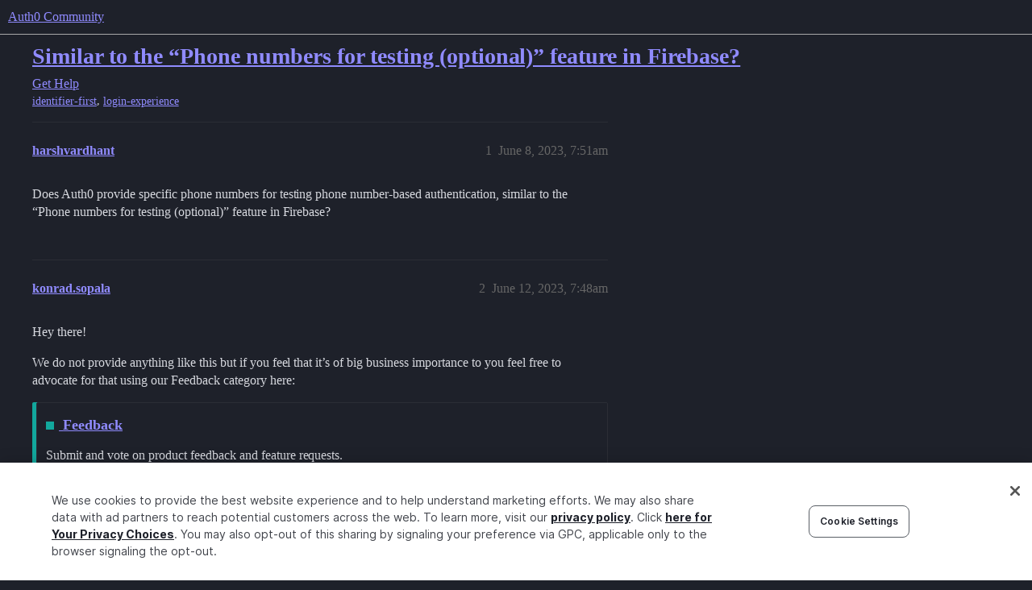

--- FILE ---
content_type: text/html; charset=utf-8
request_url: https://community.auth0.com/t/similar-to-the-phone-numbers-for-testing-optional-feature-in-firebase/108844
body_size: 5061
content:
<!DOCTYPE html>
<html lang="en">
  <head>
    <meta charset="utf-8">
    <title>Similar to the “Phone numbers for testing (optional)” feature in Firebase? - Auth0 Community</title>
    <meta name="description" content="Does Auth0 provide specific phone numbers for testing phone number-based authentication, similar to the “Phone numbers for testing (optional)” feature in Firebase?">
    <meta name="generator" content="Discourse 2025.12.0-latest - https://github.com/discourse/discourse version 21a628ac06d1e020c4e75e7743a33352d03de47e">
<link rel="icon" type="image/png" href="https://global.discourse-cdn.com/auth0/optimized/3X/6/8/683858070b3a99e38278121cb791a29de61bf854_2_32x32.png">
<link rel="apple-touch-icon" type="image/png" href="https://global.discourse-cdn.com/auth0/optimized/3X/3/f/3fd656787590f7b189cf4a56ddd4f3a33a591bb2_2_180x180.svg">
<meta name="theme-color" media="all" content="#1e212a">

<meta name="color-scheme" content="dark">

<meta name="viewport" content="width=device-width, initial-scale=1.0, minimum-scale=1.0, viewport-fit=cover">
<link rel="canonical" href="https://community.auth0.com/t/similar-to-the-phone-numbers-for-testing-optional-feature-in-firebase/108844" />

<link rel="search" type="application/opensearchdescription+xml" href="https://community.auth0.com/opensearch.xml" title="Auth0 Community Search">

    
    <link href="https://sea1.discourse-cdn.com/auth0/stylesheets/color_definitions_auth0-dark_22_53_1e9b81b932b5142029de7b3710c517f3e1e1ef0d.css?__ws=community.auth0.com" media="all" rel="stylesheet" class="light-scheme" data-scheme-id="22"/>

<link href="https://sea1.discourse-cdn.com/auth0/stylesheets/common_6f4bda8c3ed47e47964ce7232ba1b3e3973070c7.css?__ws=community.auth0.com" media="all" rel="stylesheet" data-target="common"  />

  <link href="https://sea1.discourse-cdn.com/auth0/stylesheets/mobile_6f4bda8c3ed47e47964ce7232ba1b3e3973070c7.css?__ws=community.auth0.com" media="(max-width: 39.99999rem)" rel="stylesheet" data-target="mobile"  />
  <link href="https://sea1.discourse-cdn.com/auth0/stylesheets/desktop_6f4bda8c3ed47e47964ce7232ba1b3e3973070c7.css?__ws=community.auth0.com" media="(min-width: 40rem)" rel="stylesheet" data-target="desktop"  />



    <link href="https://sea1.discourse-cdn.com/auth0/stylesheets/checklist_6f4bda8c3ed47e47964ce7232ba1b3e3973070c7.css?__ws=community.auth0.com" media="all" rel="stylesheet" data-target="checklist"  />
    <link href="https://sea1.discourse-cdn.com/auth0/stylesheets/discourse-ai_6f4bda8c3ed47e47964ce7232ba1b3e3973070c7.css?__ws=community.auth0.com" media="all" rel="stylesheet" data-target="discourse-ai"  />
    <link href="https://sea1.discourse-cdn.com/auth0/stylesheets/discourse-akismet_6f4bda8c3ed47e47964ce7232ba1b3e3973070c7.css?__ws=community.auth0.com" media="all" rel="stylesheet" data-target="discourse-akismet"  />
    <link href="https://sea1.discourse-cdn.com/auth0/stylesheets/discourse-assign_6f4bda8c3ed47e47964ce7232ba1b3e3973070c7.css?__ws=community.auth0.com" media="all" rel="stylesheet" data-target="discourse-assign"  />
    <link href="https://sea1.discourse-cdn.com/auth0/stylesheets/discourse-cakeday_6f4bda8c3ed47e47964ce7232ba1b3e3973070c7.css?__ws=community.auth0.com" media="all" rel="stylesheet" data-target="discourse-cakeday"  />
    <link href="https://sea1.discourse-cdn.com/auth0/stylesheets/discourse-chat-integration_6f4bda8c3ed47e47964ce7232ba1b3e3973070c7.css?__ws=community.auth0.com" media="all" rel="stylesheet" data-target="discourse-chat-integration"  />
    <link href="https://sea1.discourse-cdn.com/auth0/stylesheets/discourse-data-explorer_6f4bda8c3ed47e47964ce7232ba1b3e3973070c7.css?__ws=community.auth0.com" media="all" rel="stylesheet" data-target="discourse-data-explorer"  />
    <link href="https://sea1.discourse-cdn.com/auth0/stylesheets/discourse-details_6f4bda8c3ed47e47964ce7232ba1b3e3973070c7.css?__ws=community.auth0.com" media="all" rel="stylesheet" data-target="discourse-details"  />
    <link href="https://sea1.discourse-cdn.com/auth0/stylesheets/discourse-gamification_6f4bda8c3ed47e47964ce7232ba1b3e3973070c7.css?__ws=community.auth0.com" media="all" rel="stylesheet" data-target="discourse-gamification"  />
    <link href="https://sea1.discourse-cdn.com/auth0/stylesheets/discourse-github_6f4bda8c3ed47e47964ce7232ba1b3e3973070c7.css?__ws=community.auth0.com" media="all" rel="stylesheet" data-target="discourse-github"  />
    <link href="https://sea1.discourse-cdn.com/auth0/stylesheets/discourse-lazy-videos_6f4bda8c3ed47e47964ce7232ba1b3e3973070c7.css?__ws=community.auth0.com" media="all" rel="stylesheet" data-target="discourse-lazy-videos"  />
    <link href="https://sea1.discourse-cdn.com/auth0/stylesheets/discourse-local-dates_6f4bda8c3ed47e47964ce7232ba1b3e3973070c7.css?__ws=community.auth0.com" media="all" rel="stylesheet" data-target="discourse-local-dates"  />
    <link href="https://sea1.discourse-cdn.com/auth0/stylesheets/discourse-narrative-bot_6f4bda8c3ed47e47964ce7232ba1b3e3973070c7.css?__ws=community.auth0.com" media="all" rel="stylesheet" data-target="discourse-narrative-bot"  />
    <link href="https://sea1.discourse-cdn.com/auth0/stylesheets/discourse-policy_6f4bda8c3ed47e47964ce7232ba1b3e3973070c7.css?__ws=community.auth0.com" media="all" rel="stylesheet" data-target="discourse-policy"  />
    <link href="https://sea1.discourse-cdn.com/auth0/stylesheets/discourse-presence_6f4bda8c3ed47e47964ce7232ba1b3e3973070c7.css?__ws=community.auth0.com" media="all" rel="stylesheet" data-target="discourse-presence"  />
    <link href="https://sea1.discourse-cdn.com/auth0/stylesheets/discourse-signatures_6f4bda8c3ed47e47964ce7232ba1b3e3973070c7.css?__ws=community.auth0.com" media="all" rel="stylesheet" data-target="discourse-signatures"  />
    <link href="https://sea1.discourse-cdn.com/auth0/stylesheets/discourse-solved_6f4bda8c3ed47e47964ce7232ba1b3e3973070c7.css?__ws=community.auth0.com" media="all" rel="stylesheet" data-target="discourse-solved"  />
    <link href="https://sea1.discourse-cdn.com/auth0/stylesheets/discourse-templates_6f4bda8c3ed47e47964ce7232ba1b3e3973070c7.css?__ws=community.auth0.com" media="all" rel="stylesheet" data-target="discourse-templates"  />
    <link href="https://sea1.discourse-cdn.com/auth0/stylesheets/discourse-topic-voting_6f4bda8c3ed47e47964ce7232ba1b3e3973070c7.css?__ws=community.auth0.com" media="all" rel="stylesheet" data-target="discourse-topic-voting"  />
    <link href="https://sea1.discourse-cdn.com/auth0/stylesheets/discourse-user-notes_6f4bda8c3ed47e47964ce7232ba1b3e3973070c7.css?__ws=community.auth0.com" media="all" rel="stylesheet" data-target="discourse-user-notes"  />
    <link href="https://sea1.discourse-cdn.com/auth0/stylesheets/footnote_6f4bda8c3ed47e47964ce7232ba1b3e3973070c7.css?__ws=community.auth0.com" media="all" rel="stylesheet" data-target="footnote"  />
    <link href="https://sea1.discourse-cdn.com/auth0/stylesheets/hosted-site_6f4bda8c3ed47e47964ce7232ba1b3e3973070c7.css?__ws=community.auth0.com" media="all" rel="stylesheet" data-target="hosted-site"  />
    <link href="https://sea1.discourse-cdn.com/auth0/stylesheets/poll_6f4bda8c3ed47e47964ce7232ba1b3e3973070c7.css?__ws=community.auth0.com" media="all" rel="stylesheet" data-target="poll"  />
    <link href="https://sea1.discourse-cdn.com/auth0/stylesheets/spoiler-alert_6f4bda8c3ed47e47964ce7232ba1b3e3973070c7.css?__ws=community.auth0.com" media="all" rel="stylesheet" data-target="spoiler-alert"  />
    <link href="https://sea1.discourse-cdn.com/auth0/stylesheets/discourse-ai_mobile_6f4bda8c3ed47e47964ce7232ba1b3e3973070c7.css?__ws=community.auth0.com" media="(max-width: 39.99999rem)" rel="stylesheet" data-target="discourse-ai_mobile"  />
    <link href="https://sea1.discourse-cdn.com/auth0/stylesheets/discourse-assign_mobile_6f4bda8c3ed47e47964ce7232ba1b3e3973070c7.css?__ws=community.auth0.com" media="(max-width: 39.99999rem)" rel="stylesheet" data-target="discourse-assign_mobile"  />
    <link href="https://sea1.discourse-cdn.com/auth0/stylesheets/discourse-gamification_mobile_6f4bda8c3ed47e47964ce7232ba1b3e3973070c7.css?__ws=community.auth0.com" media="(max-width: 39.99999rem)" rel="stylesheet" data-target="discourse-gamification_mobile"  />
    <link href="https://sea1.discourse-cdn.com/auth0/stylesheets/discourse-solved_mobile_6f4bda8c3ed47e47964ce7232ba1b3e3973070c7.css?__ws=community.auth0.com" media="(max-width: 39.99999rem)" rel="stylesheet" data-target="discourse-solved_mobile"  />
    <link href="https://sea1.discourse-cdn.com/auth0/stylesheets/discourse-topic-voting_mobile_6f4bda8c3ed47e47964ce7232ba1b3e3973070c7.css?__ws=community.auth0.com" media="(max-width: 39.99999rem)" rel="stylesheet" data-target="discourse-topic-voting_mobile"  />
    <link href="https://sea1.discourse-cdn.com/auth0/stylesheets/discourse-ai_desktop_6f4bda8c3ed47e47964ce7232ba1b3e3973070c7.css?__ws=community.auth0.com" media="(min-width: 40rem)" rel="stylesheet" data-target="discourse-ai_desktop"  />
    <link href="https://sea1.discourse-cdn.com/auth0/stylesheets/discourse-gamification_desktop_6f4bda8c3ed47e47964ce7232ba1b3e3973070c7.css?__ws=community.auth0.com" media="(min-width: 40rem)" rel="stylesheet" data-target="discourse-gamification_desktop"  />
    <link href="https://sea1.discourse-cdn.com/auth0/stylesheets/discourse-topic-voting_desktop_6f4bda8c3ed47e47964ce7232ba1b3e3973070c7.css?__ws=community.auth0.com" media="(min-width: 40rem)" rel="stylesheet" data-target="discourse-topic-voting_desktop"  />
    <link href="https://sea1.discourse-cdn.com/auth0/stylesheets/poll_desktop_6f4bda8c3ed47e47964ce7232ba1b3e3973070c7.css?__ws=community.auth0.com" media="(min-width: 40rem)" rel="stylesheet" data-target="poll_desktop"  />

  <link href="https://sea1.discourse-cdn.com/auth0/stylesheets/common_theme_21_6f23df9c01d4eef989170fe31b2780d97fa688dc.css?__ws=community.auth0.com" media="all" rel="stylesheet" data-target="common_theme" data-theme-id="21" data-theme-name="custom header links"/>
<link href="https://sea1.discourse-cdn.com/auth0/stylesheets/common_theme_53_5cfd67cf6c7278c73aedc16bef27fbc5cdcf8ccb.css?__ws=community.auth0.com" media="all" rel="stylesheet" data-target="common_theme" data-theme-id="53" data-theme-name="auth0 dark theme (2025)"/>
<link href="https://sea1.discourse-cdn.com/auth0/stylesheets/common_theme_55_40faaaffb48b3f6249f72e1bf5e8d2e410d8663d.css?__ws=community.auth0.com" media="all" rel="stylesheet" data-target="common_theme" data-theme-id="55" data-theme-name="hotfix: topic list item - background change"/>
    <link href="https://sea1.discourse-cdn.com/auth0/stylesheets/mobile_theme_53_41f448b6f64a8ffbea203ad8ed3b8774bd4ac1e1.css?__ws=community.auth0.com" media="(max-width: 39.99999rem)" rel="stylesheet" data-target="mobile_theme" data-theme-id="53" data-theme-name="auth0 dark theme (2025)"/>
    <link href="https://sea1.discourse-cdn.com/auth0/stylesheets/desktop_theme_47_22bacbeef20a55343203a6d6e2ae82e0ee7adaaf.css?__ws=community.auth0.com" media="(min-width: 40rem)" rel="stylesheet" data-target="desktop_theme" data-theme-id="47" data-theme-name="discourse-right-sidebar-blocks"/>
<link href="https://sea1.discourse-cdn.com/auth0/stylesheets/desktop_theme_53_7ad15ee431f1329de7f34d679aac2ac16c9c6b7c.css?__ws=community.auth0.com" media="(min-width: 40rem)" rel="stylesheet" data-target="desktop_theme" data-theme-id="53" data-theme-name="auth0 dark theme (2025)"/>
<link href="https://sea1.discourse-cdn.com/auth0/stylesheets/desktop_theme_1_011037bb715870d02bc3294e888433b8624d1bf9.css?__ws=community.auth0.com" media="(min-width: 40rem)" rel="stylesheet" data-target="desktop_theme" data-theme-id="1" data-theme-name="changeshield"/>
<link href="https://sea1.discourse-cdn.com/auth0/stylesheets/desktop_theme_56_6e9b31158f63eaed8c48ee174dc37a207bc5b35c.css?__ws=community.auth0.com" media="(min-width: 40rem)" rel="stylesheet" data-target="desktop_theme" data-theme-id="56" data-theme-name="not found page customization"/>

    <meta class="swiftype" name="type" data-type="enum" content="community">
<meta class="swiftype" name="popularity" data-type="integer" content="1">
<!-- OneTrust Cookies Consent Notice start for auth0.com -->
<script src="https://cdn.cookielaw.org/scripttemplates/otSDKStub.js" type="text/javascript" charset="UTF-8" data-domain-script="96e22fd8-d619-4cdd-a3c6-d51529d21faf" nonce="UD39EvauriOzLgEETDS5oASl5"></script>
<script defer="" src="https://sea1.discourse-cdn.com/auth0/theme-javascripts/b6609f5e162264b6b94929a500d62d53c2801acb.js?__ws=community.auth0.com" data-theme-id="36" nonce="UD39EvauriOzLgEETDS5oASl5"></script>
<!-- OneTrust Cookies Consent Notice end for auth0.com -->
<meta name="google-site-verification" content="e3-Qc3SifheVYHHiQgWMNJDXgN2tS0UL-yDA0xZHjEA">
    
        <link rel="alternate nofollow" type="application/rss+xml" title="RSS feed of &#39;Similar to the “Phone numbers for testing (optional)” feature in Firebase?&#39;" href="https://community.auth0.com/t/similar-to-the-phone-numbers-for-testing-optional-feature-in-firebase/108844.rss" />
    <meta property="og:site_name" content="Auth0 Community" />
<meta property="og:type" content="website" />
<meta name="twitter:card" content="summary_large_image" />
<meta name="twitter:image" content="https://global.discourse-cdn.com/auth0/original/3X/c/d/cd722129dccc10b63d4693b75330b359d0df9a55.png" />
<meta property="og:image" content="https://global.discourse-cdn.com/auth0/original/3X/3/f/3fd656787590f7b189cf4a56ddd4f3a33a591bb2.svg" />
<meta property="og:url" content="https://community.auth0.com/t/similar-to-the-phone-numbers-for-testing-optional-feature-in-firebase/108844" />
<meta name="twitter:url" content="https://community.auth0.com/t/similar-to-the-phone-numbers-for-testing-optional-feature-in-firebase/108844" />
<meta property="og:title" content="Similar to the “Phone numbers for testing (optional)” feature in Firebase?" />
<meta name="twitter:title" content="Similar to the “Phone numbers for testing (optional)” feature in Firebase?" />
<meta property="og:description" content="Does Auth0 provide specific phone numbers for testing phone number-based authentication, similar to the “Phone numbers for testing (optional)” feature in Firebase?" />
<meta name="twitter:description" content="Does Auth0 provide specific phone numbers for testing phone number-based authentication, similar to the “Phone numbers for testing (optional)” feature in Firebase?" />
<meta property="og:article:section" content="Get Help" />
<meta property="og:article:section:color" content="ba25ce" />
<meta property="og:article:tag" content="identifier-first" />
<meta property="og:article:tag" content="login-experience" />
<meta property="article:published_time" content="2023-06-08T07:51:13+00:00" />
<meta property="og:ignore_canonical" content="true" />


    <script type="application/ld+json">{"@context":"http://schema.org","@type":"QAPage","name":"Similar to the “Phone numbers for testing (optional)” feature in Firebase?","mainEntity":{"@type":"Question","name":"Similar to the “Phone numbers for testing (optional)” feature in Firebase?","text":"Does Auth0 provide specific phone numbers for testing phone number-based authentication, similar to the “Phone numbers for testing (optional)” feature in Firebase?","upvoteCount":0,"answerCount":1,"datePublished":"2023-06-08T07:51:12.988Z","author":{"@type":"Person","name":"harshvardhant","url":"https://community.auth0.com/u/harshvardhant"},"acceptedAnswer":{"@type":"Answer","text":"Hey there!\n\nWe do not provide anything like this but if you feel that it’s of big business importance to you feel free to advocate for that using our Feedback category here:\n\n<a class=\"badge-wrapper bullet\" href=\"/c/feedback/95\">\n\nFeedback\n\n<\/a>\n\nSubmit and vote on product feedback and fea&hellip;","upvoteCount":0,"datePublished":"2023-06-12T07:48:24.420Z","url":"https://community.auth0.com/t/similar-to-the-phone-numbers-for-testing-optional-feature-in-firebase/108844/2","author":{"@type":"Person","name":"konrad.sopala","url":"https://community.auth0.com/u/konrad.sopala"}}}}</script>
  </head>
  <body class="crawler ">
    
    <header>
  <a href="/">Auth0 Community</a>
</header>

    <div id="main-outlet" class="wrap" role="main">
        <div id="topic-title">
    <h1>
      <a href="/t/similar-to-the-phone-numbers-for-testing-optional-feature-in-firebase/108844">Similar to the “Phone numbers for testing (optional)” feature in Firebase?</a>
    </h1>

      <div class="topic-category" itemscope itemtype="http://schema.org/BreadcrumbList">
          <span itemprop="itemListElement" itemscope itemtype="http://schema.org/ListItem">
            <a href="/c/help/6" class="badge-wrapper bullet" itemprop="item">
              <span class='badge-category-bg' style='background-color: #ba25ce'></span>
              <span class='badge-category clear-badge'>
                <span class='category-name' itemprop='name'>Get Help</span>
              </span>
            </a>
            <meta itemprop="position" content="1" />
          </span>
      </div>

      <div class="topic-category">
        <div class='discourse-tags list-tags'>
            <a href='https://community.auth0.com/tag/identifier-first' class='discourse-tag' rel="tag">identifier-first</a>, 
            <a href='https://community.auth0.com/tag/login-experience' class='discourse-tag' rel="tag">login-experience</a>
        </div>
      </div>
  </div>

  

    <div itemscope itemtype='http://schema.org/DiscussionForumPosting'>
      <meta itemprop='headline' content='Similar to the “Phone numbers for testing (optional)” feature in Firebase?'>
      <link itemprop='url' href='https://community.auth0.com/t/similar-to-the-phone-numbers-for-testing-optional-feature-in-firebase/108844'>
      <meta itemprop='datePublished' content='2023-06-08T07:51:12Z'>
        <meta itemprop='articleSection' content='Get Help'>
      <meta itemprop='keywords' content='identifier-first, login-experience'>
      <div itemprop='publisher' itemscope itemtype="http://schema.org/Organization">
        <meta itemprop='name' content='Auth0, Inc.'>
          <div itemprop='logo' itemscope itemtype="http://schema.org/ImageObject">
            <meta itemprop='url' content='https://global.discourse-cdn.com/auth0/original/3X/6/c/6ca99f0af649b8fc1889936e79892d4f803908c8.svg'>
          </div>
      </div>


          <div id='post_1'  class='topic-body crawler-post'>
            <div class='crawler-post-meta'>
              <span class="creator" itemprop="author" itemscope itemtype="http://schema.org/Person">
                <a itemprop="url" rel='nofollow' href='https://community.auth0.com/u/harshvardhant'><span itemprop='name'>harshvardhant</span></a>
                
              </span>

                <link itemprop="mainEntityOfPage" href="https://community.auth0.com/t/similar-to-the-phone-numbers-for-testing-optional-feature-in-firebase/108844">


              <span class="crawler-post-infos">
                  <time  datetime='2023-06-08T07:51:13Z' class='post-time'>
                    June 8, 2023,  7:51am
                  </time>
                  <meta itemprop='dateModified' content='2023-06-08T07:51:13Z'>
              <span itemprop='position'>1</span>
              </span>
            </div>
            <div class='post' itemprop='text'>
              <p>Does Auth0 provide specific phone numbers for testing phone number-based authentication, similar to the “Phone numbers for testing (optional)” feature in Firebase?</p>
            </div>

            <div itemprop="interactionStatistic" itemscope itemtype="http://schema.org/InteractionCounter">
              <meta itemprop="interactionType" content="http://schema.org/LikeAction"/>
              <meta itemprop="userInteractionCount" content="0" />
              <span class='post-likes'></span>
            </div>


            
          </div>
          <div id='post_2' itemprop='comment' itemscope itemtype='http://schema.org/Comment' class='topic-body crawler-post'>
            <div class='crawler-post-meta'>
              <span class="creator" itemprop="author" itemscope itemtype="http://schema.org/Person">
                <a itemprop="url" rel='nofollow' href='https://community.auth0.com/u/konrad.sopala'><span itemprop='name'>konrad.sopala</span></a>
                
              </span>



              <span class="crawler-post-infos">
                  <time itemprop='datePublished' datetime='2023-06-12T07:48:24Z' class='post-time'>
                    June 12, 2023,  7:48am
                  </time>
                  <meta itemprop='dateModified' content='2023-06-12T07:48:24Z'>
              <span itemprop='position'>2</span>
              </span>
            </div>
            <div class='post' itemprop='text'>
              <p>Hey there!</p>
<p>We do not provide anything like this but if you feel that it’s of big business importance to you feel free to advocate for that using our Feedback category here:</p>
<aside class="onebox category-onebox" style="box-shadow: -5px 0px #12A89D;">
  <article class="onebox-body category-onebox-body">
    <h3>
      <a class="badge-wrapper bullet" href="/c/feedback/95">
          <span class="badge-category-bg" style="background-color: #12A89D"></span>
        <span class="clear-badge"><span>Feedback</span></span>
      </a>
    </h3>
      <div>
        <span class="description">
          <p>Submit and vote on product feedback and feature requests.</p>
        </span>
      </div>
  </article>
  <div class="clearfix"></div>
</aside>

            </div>

            <div itemprop="interactionStatistic" itemscope itemtype="http://schema.org/InteractionCounter">
              <meta itemprop="interactionType" content="http://schema.org/LikeAction"/>
              <meta itemprop="userInteractionCount" content="0" />
              <span class='post-likes'></span>
            </div>


            
          </div>
          <div id='post_3' itemprop='comment' itemscope itemtype='http://schema.org/Comment' class='topic-body crawler-post'>
            <div class='crawler-post-meta'>
              <span class="creator" itemprop="author" itemscope itemtype="http://schema.org/Person">
                <a itemprop="url" rel='nofollow' href='https://community.auth0.com/u/system'><span itemprop='name'>system</span></a>
                
                  Closed 
              </span>



              <span class="crawler-post-infos">
                  <time itemprop='datePublished' datetime='2023-06-26T07:49:11Z' class='post-time'>
                    June 26, 2023,  7:49am
                  </time>
                  <meta itemprop='dateModified' content='2023-06-26T07:49:11Z'>
              <span itemprop='position'>3</span>
              </span>
            </div>
            <div class='post' itemprop='text'>
              <p>This topic was automatically closed 14 days after the last reply. New replies are no longer allowed.</p>
            </div>

            <div itemprop="interactionStatistic" itemscope itemtype="http://schema.org/InteractionCounter">
              <meta itemprop="interactionType" content="http://schema.org/LikeAction"/>
              <meta itemprop="userInteractionCount" content="0" />
              <span class='post-likes'></span>
            </div>


            
          </div>
    </div>


    <div id="related-topics" class="more-topics__list " role="complementary" aria-labelledby="related-topics-title">
  <h3 id="related-topics-title" class="more-topics__list-title">
    Related topics
  </h3>
  <div class="topic-list-container" itemscope itemtype='http://schema.org/ItemList'>
    <meta itemprop='itemListOrder' content='http://schema.org/ItemListOrderDescending'>
    <table class='topic-list'>
      <thead>
        <tr>
          <th>Topic</th>
          <th></th>
          <th class="replies">Replies</th>
          <th class="views">Views</th>
          <th>Activity</th>
        </tr>
      </thead>
      <tbody>
          <tr class="topic-list-item" id="topic-list-item-119923">
            <td class="main-link" itemprop='itemListElement' itemscope itemtype='http://schema.org/ListItem'>
              <meta itemprop='position' content='1'>
              <span class="link-top-line">
                <a itemprop='url' href='https://community.auth0.com/t/phone-number-based-user-registration/119923' class='title raw-link raw-topic-link'>Phone number-based user registration</a>
              </span>
              <div class="link-bottom-line">
                  <a href='/c/help/6' class='badge-wrapper bullet'>
                    <span class='badge-category-bg' style='background-color: #ba25ce'></span>
                    <span class='badge-category clear-badge'>
                      <span class='category-name'>Get Help</span>
                    </span>
                  </a>
                  <div class="discourse-tags">
                      <a href='https://community.auth0.com/tag/login-experience' class='discourse-tag'>login-experience</a>
                      ,&nbsp;
                      <a href='https://community.auth0.com/tag/signup-prompt-new-experience' class='discourse-tag'>signup-prompt-new-experience</a>
                      
                  </div>
              </div>
            </td>
            <td class="replies">
              <span class='posts' title='posts'>2</span>
            </td>
            <td class="views">
              <span class='views' title='views'>3568</span>
            </td>
            <td>
              November 6, 2023
            </td>
          </tr>
          <tr class="topic-list-item" id="topic-list-item-49371">
            <td class="main-link" itemprop='itemListElement' itemscope itemtype='http://schema.org/ListItem'>
              <meta itemprop='position' content='2'>
              <span class="link-top-line">
                <a itemprop='url' href='https://community.auth0.com/t/phone-number-missing-in-response-from-users-endpoint/49371' class='title raw-link raw-topic-link'>Phone number missing in response from users endpoint</a>
              </span>
              <div class="link-bottom-line">
                  <a href='/c/help/6' class='badge-wrapper bullet'>
                    <span class='badge-category-bg' style='background-color: #ba25ce'></span>
                    <span class='badge-category clear-badge'>
                      <span class='category-name'>Get Help</span>
                    </span>
                  </a>
                  <div class="discourse-tags">
                  </div>
              </div>
            </td>
            <td class="replies">
              <span class='posts' title='posts'>6</span>
            </td>
            <td class="views">
              <span class='views' title='views'>3839</span>
            </td>
            <td>
              October 1, 2020
            </td>
          </tr>
          <tr class="topic-list-item" id="topic-list-item-76584">
            <td class="main-link" itemprop='itemListElement' itemscope itemtype='http://schema.org/ListItem'>
              <meta itemprop='position' content='3'>
              <span class="link-top-line">
                <a itemprop='url' href='https://community.auth0.com/t/email-or-mobile-number-as-identifier/76584' class='title raw-link raw-topic-link'>Email or mobile number as identifier</a>
              </span>
              <div class="link-bottom-line">
                  <a href='/c/help/6' class='badge-wrapper bullet'>
                    <span class='badge-category-bg' style='background-color: #ba25ce'></span>
                    <span class='badge-category clear-badge'>
                      <span class='category-name'>Get Help</span>
                    </span>
                  </a>
                  <div class="discourse-tags">
                      <a href='https://community.auth0.com/tag/auth0' class='discourse-tag'>auth0</a>
                      ,&nbsp;
                      <a href='https://community.auth0.com/tag/rules' class='discourse-tag'>rules</a>
                      ,&nbsp;
                      <a href='https://community.auth0.com/tag/login' class='discourse-tag'>login</a>
                      ,&nbsp;
                      <a href='https://community.auth0.com/tag/registration' class='discourse-tag'>registration</a>
                      
                  </div>
              </div>
            </td>
            <td class="replies">
              <span class='posts' title='posts'>0</span>
            </td>
            <td class="views">
              <span class='views' title='views'>2608</span>
            </td>
            <td>
              January 18, 2022
            </td>
          </tr>
          <tr class="topic-list-item" id="topic-list-item-78318">
            <td class="main-link" itemprop='itemListElement' itemscope itemtype='http://schema.org/ListItem'>
              <meta itemprop='position' content='4'>
              <span class="link-top-line">
                <a itemprop='url' href='https://community.auth0.com/t/automated-testing-with-passwordless-sms/78318' class='title raw-link raw-topic-link'>Automated testing with passwordless SMS</a>
              </span>
              <div class="link-bottom-line">
                  <a href='/c/help/6' class='badge-wrapper bullet'>
                    <span class='badge-category-bg' style='background-color: #ba25ce'></span>
                    <span class='badge-category clear-badge'>
                      <span class='category-name'>Get Help</span>
                    </span>
                  </a>
                  <div class="discourse-tags">
                      <a href='https://community.auth0.com/tag/auth0' class='discourse-tag'>auth0</a>
                      ,&nbsp;
                      <a href='https://community.auth0.com/tag/twilio' class='discourse-tag'>twilio</a>
                      ,&nbsp;
                      <a href='https://community.auth0.com/tag/passwordless-sms' class='discourse-tag'>passwordless-sms</a>
                      
                  </div>
              </div>
            </td>
            <td class="replies">
              <span class='posts' title='posts'>10</span>
            </td>
            <td class="views">
              <span class='views' title='views'>4659</span>
            </td>
            <td>
              June 8, 2023
            </td>
          </tr>
          <tr class="topic-list-item" id="topic-list-item-189859">
            <td class="main-link" itemprop='itemListElement' itemscope itemtype='http://schema.org/ListItem'>
              <meta itemprop='position' content='5'>
              <span class="link-top-line">
                <a itemprop='url' href='https://community.auth0.com/t/verification-signin-issue-old-phone-number/189859' class='title raw-link raw-topic-link'>Verification signin issue old phone number</a>
              </span>
              <div class="link-bottom-line">
                  <a href='/c/help/6' class='badge-wrapper bullet'>
                    <span class='badge-category-bg' style='background-color: #ba25ce'></span>
                    <span class='badge-category clear-badge'>
                      <span class='category-name'>Get Help</span>
                    </span>
                  </a>
                  <div class="discourse-tags">
                      <a href='https://community.auth0.com/tag/login-experience' class='discourse-tag'>login-experience</a>
                      ,&nbsp;
                      <a href='https://community.auth0.com/tag/login-prompt-new-experience' class='discourse-tag'>login-prompt-new-experience</a>
                      
                  </div>
              </div>
            </td>
            <td class="replies">
              <span class='posts' title='posts'>2</span>
            </td>
            <td class="views">
              <span class='views' title='views'>36</span>
            </td>
            <td>
              July 30, 2025
            </td>
          </tr>
      </tbody>
    </table>
  </div>
</div>





    </div>
    <footer class="container wrap">
  <nav class='crawler-nav'>
    <ul>
      <li itemscope itemtype='http://schema.org/SiteNavigationElement'>
        <span itemprop='name'>
          <a href='/' itemprop="url">Home </a>
        </span>
      </li>
      <li itemscope itemtype='http://schema.org/SiteNavigationElement'>
        <span itemprop='name'>
          <a href='/categories' itemprop="url">Categories </a>
        </span>
      </li>
      <li itemscope itemtype='http://schema.org/SiteNavigationElement'>
        <span itemprop='name'>
          <a href='/guidelines' itemprop="url">Guidelines </a>
        </span>
      </li>
        <li itemscope itemtype='http://schema.org/SiteNavigationElement'>
          <span itemprop='name'>
            <a href='https://auth0.com/terms' itemprop="url">Terms of Service </a>
          </span>
        </li>
        <li itemscope itemtype='http://schema.org/SiteNavigationElement'>
          <span itemprop='name'>
            <a href='https://auth0.com/privacy' itemprop="url">Privacy Policy </a>
          </span>
        </li>
    </ul>
  </nav>
  <p class='powered-by-link'>Powered by <a href="https://www.discourse.org">Discourse</a>, best viewed with JavaScript enabled</p>
</footer>

    
    
  </body>
  
</html>


--- FILE ---
content_type: text/css
request_url: https://sea1.discourse-cdn.com/auth0/stylesheets/mobile_theme_53_41f448b6f64a8ffbea203ad8ed3b8774bd4ac1e1.css?__ws=community.auth0.com
body_size: 107
content:
.custom-header-links{display:none}.login-button{width:var(--size-60)}span.alert,a.alert,.alert.alert-info{height:var(--size-50);background:var(--tertiary-500);border:var(--size-0000) solid var(--color-purple);border-radius:var(--size-10);margin:var(--size-20) var(--size-50) var(--size-60) 0;padding:var(--size-20);color:var(--primary);font-size:var(--font-0)}.list-container,.paginated-topics-list{border-radius:var(--size-50);background-color:var(--primary-300);padding:var(--size-10) var(--size-20)}.list-container *,.paginated-topics-list *{border-bottom:none !important;border-top:none !important}.list-container .category-list-item,.paginated-topics-list .category-list-item{padding:0}.list-container .category-title-link,.paginated-topics-list .category-title-link{font-size:var(--font-up-3)}.list-container .category-topic-link .title,.list-container .category-topic-link .num.posts,.paginated-topics-list .category-topic-link .title,.paginated-topics-list .category-topic-link .num.posts{font-size:var(--font-up-1)}.list-container .topic-list-data,.paginated-topics-list .topic-list-data{padding-bottom:var(--size-50)}
/*# sourceMappingURL=mobile_theme_53_41f448b6f64a8ffbea203ad8ed3b8774bd4ac1e1.css.map?__ws=community.auth0.com */